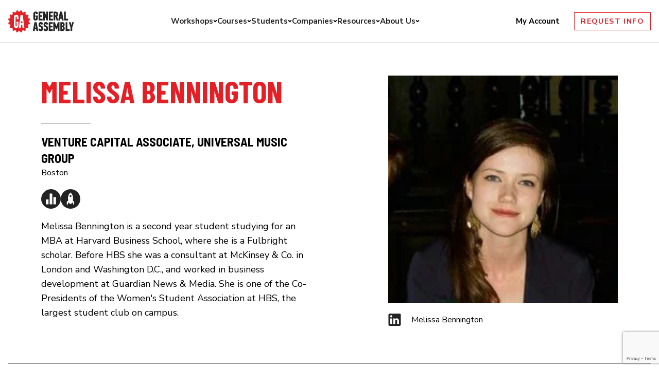

--- FILE ---
content_type: text/html; charset=utf-8
request_url: https://www.google.com/recaptcha/api2/anchor?ar=1&k=6Lev_HEoAAAAAHf7psBpw5EDu7uZsy4wecDOzo_V&co=aHR0cHM6Ly9nZW5lcmFsYXNzZW1iLmx5OjQ0Mw..&hl=en&v=TkacYOdEJbdB_JjX802TMer9&size=invisible&anchor-ms=20000&execute-ms=15000&cb=pzu2zefqo3tt
body_size: 45126
content:
<!DOCTYPE HTML><html dir="ltr" lang="en"><head><meta http-equiv="Content-Type" content="text/html; charset=UTF-8">
<meta http-equiv="X-UA-Compatible" content="IE=edge">
<title>reCAPTCHA</title>
<style type="text/css">
/* cyrillic-ext */
@font-face {
  font-family: 'Roboto';
  font-style: normal;
  font-weight: 400;
  src: url(//fonts.gstatic.com/s/roboto/v18/KFOmCnqEu92Fr1Mu72xKKTU1Kvnz.woff2) format('woff2');
  unicode-range: U+0460-052F, U+1C80-1C8A, U+20B4, U+2DE0-2DFF, U+A640-A69F, U+FE2E-FE2F;
}
/* cyrillic */
@font-face {
  font-family: 'Roboto';
  font-style: normal;
  font-weight: 400;
  src: url(//fonts.gstatic.com/s/roboto/v18/KFOmCnqEu92Fr1Mu5mxKKTU1Kvnz.woff2) format('woff2');
  unicode-range: U+0301, U+0400-045F, U+0490-0491, U+04B0-04B1, U+2116;
}
/* greek-ext */
@font-face {
  font-family: 'Roboto';
  font-style: normal;
  font-weight: 400;
  src: url(//fonts.gstatic.com/s/roboto/v18/KFOmCnqEu92Fr1Mu7mxKKTU1Kvnz.woff2) format('woff2');
  unicode-range: U+1F00-1FFF;
}
/* greek */
@font-face {
  font-family: 'Roboto';
  font-style: normal;
  font-weight: 400;
  src: url(//fonts.gstatic.com/s/roboto/v18/KFOmCnqEu92Fr1Mu4WxKKTU1Kvnz.woff2) format('woff2');
  unicode-range: U+0370-0377, U+037A-037F, U+0384-038A, U+038C, U+038E-03A1, U+03A3-03FF;
}
/* vietnamese */
@font-face {
  font-family: 'Roboto';
  font-style: normal;
  font-weight: 400;
  src: url(//fonts.gstatic.com/s/roboto/v18/KFOmCnqEu92Fr1Mu7WxKKTU1Kvnz.woff2) format('woff2');
  unicode-range: U+0102-0103, U+0110-0111, U+0128-0129, U+0168-0169, U+01A0-01A1, U+01AF-01B0, U+0300-0301, U+0303-0304, U+0308-0309, U+0323, U+0329, U+1EA0-1EF9, U+20AB;
}
/* latin-ext */
@font-face {
  font-family: 'Roboto';
  font-style: normal;
  font-weight: 400;
  src: url(//fonts.gstatic.com/s/roboto/v18/KFOmCnqEu92Fr1Mu7GxKKTU1Kvnz.woff2) format('woff2');
  unicode-range: U+0100-02BA, U+02BD-02C5, U+02C7-02CC, U+02CE-02D7, U+02DD-02FF, U+0304, U+0308, U+0329, U+1D00-1DBF, U+1E00-1E9F, U+1EF2-1EFF, U+2020, U+20A0-20AB, U+20AD-20C0, U+2113, U+2C60-2C7F, U+A720-A7FF;
}
/* latin */
@font-face {
  font-family: 'Roboto';
  font-style: normal;
  font-weight: 400;
  src: url(//fonts.gstatic.com/s/roboto/v18/KFOmCnqEu92Fr1Mu4mxKKTU1Kg.woff2) format('woff2');
  unicode-range: U+0000-00FF, U+0131, U+0152-0153, U+02BB-02BC, U+02C6, U+02DA, U+02DC, U+0304, U+0308, U+0329, U+2000-206F, U+20AC, U+2122, U+2191, U+2193, U+2212, U+2215, U+FEFF, U+FFFD;
}
/* cyrillic-ext */
@font-face {
  font-family: 'Roboto';
  font-style: normal;
  font-weight: 500;
  src: url(//fonts.gstatic.com/s/roboto/v18/KFOlCnqEu92Fr1MmEU9fCRc4AMP6lbBP.woff2) format('woff2');
  unicode-range: U+0460-052F, U+1C80-1C8A, U+20B4, U+2DE0-2DFF, U+A640-A69F, U+FE2E-FE2F;
}
/* cyrillic */
@font-face {
  font-family: 'Roboto';
  font-style: normal;
  font-weight: 500;
  src: url(//fonts.gstatic.com/s/roboto/v18/KFOlCnqEu92Fr1MmEU9fABc4AMP6lbBP.woff2) format('woff2');
  unicode-range: U+0301, U+0400-045F, U+0490-0491, U+04B0-04B1, U+2116;
}
/* greek-ext */
@font-face {
  font-family: 'Roboto';
  font-style: normal;
  font-weight: 500;
  src: url(//fonts.gstatic.com/s/roboto/v18/KFOlCnqEu92Fr1MmEU9fCBc4AMP6lbBP.woff2) format('woff2');
  unicode-range: U+1F00-1FFF;
}
/* greek */
@font-face {
  font-family: 'Roboto';
  font-style: normal;
  font-weight: 500;
  src: url(//fonts.gstatic.com/s/roboto/v18/KFOlCnqEu92Fr1MmEU9fBxc4AMP6lbBP.woff2) format('woff2');
  unicode-range: U+0370-0377, U+037A-037F, U+0384-038A, U+038C, U+038E-03A1, U+03A3-03FF;
}
/* vietnamese */
@font-face {
  font-family: 'Roboto';
  font-style: normal;
  font-weight: 500;
  src: url(//fonts.gstatic.com/s/roboto/v18/KFOlCnqEu92Fr1MmEU9fCxc4AMP6lbBP.woff2) format('woff2');
  unicode-range: U+0102-0103, U+0110-0111, U+0128-0129, U+0168-0169, U+01A0-01A1, U+01AF-01B0, U+0300-0301, U+0303-0304, U+0308-0309, U+0323, U+0329, U+1EA0-1EF9, U+20AB;
}
/* latin-ext */
@font-face {
  font-family: 'Roboto';
  font-style: normal;
  font-weight: 500;
  src: url(//fonts.gstatic.com/s/roboto/v18/KFOlCnqEu92Fr1MmEU9fChc4AMP6lbBP.woff2) format('woff2');
  unicode-range: U+0100-02BA, U+02BD-02C5, U+02C7-02CC, U+02CE-02D7, U+02DD-02FF, U+0304, U+0308, U+0329, U+1D00-1DBF, U+1E00-1E9F, U+1EF2-1EFF, U+2020, U+20A0-20AB, U+20AD-20C0, U+2113, U+2C60-2C7F, U+A720-A7FF;
}
/* latin */
@font-face {
  font-family: 'Roboto';
  font-style: normal;
  font-weight: 500;
  src: url(//fonts.gstatic.com/s/roboto/v18/KFOlCnqEu92Fr1MmEU9fBBc4AMP6lQ.woff2) format('woff2');
  unicode-range: U+0000-00FF, U+0131, U+0152-0153, U+02BB-02BC, U+02C6, U+02DA, U+02DC, U+0304, U+0308, U+0329, U+2000-206F, U+20AC, U+2122, U+2191, U+2193, U+2212, U+2215, U+FEFF, U+FFFD;
}
/* cyrillic-ext */
@font-face {
  font-family: 'Roboto';
  font-style: normal;
  font-weight: 900;
  src: url(//fonts.gstatic.com/s/roboto/v18/KFOlCnqEu92Fr1MmYUtfCRc4AMP6lbBP.woff2) format('woff2');
  unicode-range: U+0460-052F, U+1C80-1C8A, U+20B4, U+2DE0-2DFF, U+A640-A69F, U+FE2E-FE2F;
}
/* cyrillic */
@font-face {
  font-family: 'Roboto';
  font-style: normal;
  font-weight: 900;
  src: url(//fonts.gstatic.com/s/roboto/v18/KFOlCnqEu92Fr1MmYUtfABc4AMP6lbBP.woff2) format('woff2');
  unicode-range: U+0301, U+0400-045F, U+0490-0491, U+04B0-04B1, U+2116;
}
/* greek-ext */
@font-face {
  font-family: 'Roboto';
  font-style: normal;
  font-weight: 900;
  src: url(//fonts.gstatic.com/s/roboto/v18/KFOlCnqEu92Fr1MmYUtfCBc4AMP6lbBP.woff2) format('woff2');
  unicode-range: U+1F00-1FFF;
}
/* greek */
@font-face {
  font-family: 'Roboto';
  font-style: normal;
  font-weight: 900;
  src: url(//fonts.gstatic.com/s/roboto/v18/KFOlCnqEu92Fr1MmYUtfBxc4AMP6lbBP.woff2) format('woff2');
  unicode-range: U+0370-0377, U+037A-037F, U+0384-038A, U+038C, U+038E-03A1, U+03A3-03FF;
}
/* vietnamese */
@font-face {
  font-family: 'Roboto';
  font-style: normal;
  font-weight: 900;
  src: url(//fonts.gstatic.com/s/roboto/v18/KFOlCnqEu92Fr1MmYUtfCxc4AMP6lbBP.woff2) format('woff2');
  unicode-range: U+0102-0103, U+0110-0111, U+0128-0129, U+0168-0169, U+01A0-01A1, U+01AF-01B0, U+0300-0301, U+0303-0304, U+0308-0309, U+0323, U+0329, U+1EA0-1EF9, U+20AB;
}
/* latin-ext */
@font-face {
  font-family: 'Roboto';
  font-style: normal;
  font-weight: 900;
  src: url(//fonts.gstatic.com/s/roboto/v18/KFOlCnqEu92Fr1MmYUtfChc4AMP6lbBP.woff2) format('woff2');
  unicode-range: U+0100-02BA, U+02BD-02C5, U+02C7-02CC, U+02CE-02D7, U+02DD-02FF, U+0304, U+0308, U+0329, U+1D00-1DBF, U+1E00-1E9F, U+1EF2-1EFF, U+2020, U+20A0-20AB, U+20AD-20C0, U+2113, U+2C60-2C7F, U+A720-A7FF;
}
/* latin */
@font-face {
  font-family: 'Roboto';
  font-style: normal;
  font-weight: 900;
  src: url(//fonts.gstatic.com/s/roboto/v18/KFOlCnqEu92Fr1MmYUtfBBc4AMP6lQ.woff2) format('woff2');
  unicode-range: U+0000-00FF, U+0131, U+0152-0153, U+02BB-02BC, U+02C6, U+02DA, U+02DC, U+0304, U+0308, U+0329, U+2000-206F, U+20AC, U+2122, U+2191, U+2193, U+2212, U+2215, U+FEFF, U+FFFD;
}

</style>
<link rel="stylesheet" type="text/css" href="https://www.gstatic.com/recaptcha/releases/TkacYOdEJbdB_JjX802TMer9/styles__ltr.css">
<script nonce="cKLtYl9sixoSPdNq2Un4JA" type="text/javascript">window['__recaptcha_api'] = 'https://www.google.com/recaptcha/api2/';</script>
<script type="text/javascript" src="https://www.gstatic.com/recaptcha/releases/TkacYOdEJbdB_JjX802TMer9/recaptcha__en.js" nonce="cKLtYl9sixoSPdNq2Un4JA">
      
    </script></head>
<body><div id="rc-anchor-alert" class="rc-anchor-alert"></div>
<input type="hidden" id="recaptcha-token" value="[base64]">
<script type="text/javascript" nonce="cKLtYl9sixoSPdNq2Un4JA">
      recaptcha.anchor.Main.init("[\x22ainput\x22,[\x22bgdata\x22,\x22\x22,\[base64]/[base64]/[base64]/[base64]/[base64]/[base64]/[base64]/[base64]/bmV3IFVbVl0oa1swXSk6bj09Mj9uZXcgVVtWXShrWzBdLGtbMV0pOm49PTM/bmV3IFVbVl0oa1swXSxrWzFdLGtbMl0pOm49PTQ/[base64]/WSh6LnN1YnN0cmluZygzKSxoLGMsSixLLHcsbCxlKTpaeSh6LGgpfSxqSD1TLnJlcXVlc3RJZGxlQ2FsbGJhY2s/[base64]/[base64]/MjU1Ono/NToyKSlyZXR1cm4gZmFsc2U7cmV0dXJuIShoLkQ9KChjPShoLmRIPUosWCh6PzQzMjoxMyxoKSksYSgxMyxoLGguVCksaC5nKS5wdXNoKFtWaixjLHo/[base64]/[base64]\x22,\[base64]\\u003d\\u003d\x22,\[base64]/DnRjDo8K/wr53EBXDvyVxwoF9GMOmw6s7wp95PXbDnMOFAsOOwppTbQ0Pw5bCpsO4IRDCksOBw6/[base64]/ClRIvwqrChhvCjMKdw4zDtcOGGMO+w5bDtsKqbjYqMcKPw7bDp01Pw4/DvE3DisKVNFDDmkNTWV8Mw5vCu2TCpMKnwpDDr2BvwoEBw5VpwqcFYl/DgAPDgcKMw4/DucKVXsKqYEx4bgnDlMKNESvDsUsDwrjCrm5Cw5kdB1RGdDVcwo7CpMKULy8MwonCglhEw44PwrvCtMODdQnDu8KuwpPCqn7DjRV/[base64]/[base64]/DhB7Du1E4JSgkUG/[base64]/DpcOCwpPDkHTDsBzCpGHDv1rDh8OsHnHCr0MEMMKHw6hcw47Cu27DucOTPl7DlU/DvcOCWsOKPsKKwrXCowQWw5MOwqcoIMKSwrh+wpzDkTLDjsKeEG/Cjxk1RcOzOWTDriESPGdka8K9woHCkMO4w4dPMQXCpMKQZhdxw5kGO2HDh17CpcKyYsKVH8KwWMKRw5/CrSbDjwrCh8KAw61tw4d6FcKhwqrCuy3ChnHDj2PDk3nCmwHCtnzDtht+dGnDrzo9RxRAP8KOZTvDncOEwrnDu8K5wpVLw4Jsw7/[base64]/CicKzP01+wrJUMDJswqgGw6/[base64]/[base64]/w7YVwoXDoxUTVgXDscO4QcKAwqXDjsKZG8KoWMOgC37Dg8Kew5nCrjtWwqDDqMKpNcOqw5sSC8O6w7bClAAHJk88w7M7FkrChkw9w6XDk8KAwpIMw5jDjcKKw43Dq8KvSXLDkUrCvCrDr8Kfw5BtQ8KxXsKmwolnHBHCg2/CjnIpwptYGSDCg8K3w4bDqAg+DDhlwoBVwrhlw5xvZzPCuALCpmlTwoYnw6x+w6Aiw4/Cri3DjMK3wrPDlsKDTRQbw7rDtwjDmsKvwrPCiDjCr1N1fE51w5vDlTzDmgJWDMOyUMOxw6w/bsOKw4vDrMKoP8OBDHl+NAYjRMKfd8ONwq55BkjCsMO1wqUnCThawp4sV1LCnWPDjkIew7HDlsKAPgDCpwMXfcOBPMO9w53DuU8Tw55Qw4/CoyRmSsOcworChcOZwr/DgMK4w7VZN8K2wos3woDDpTlAfW0kDMKMwrHDjMOmwoXCg8OTF3sAW3VgC8OZwr99w6YQwoDDtsOWw4XDr0Erw4dRwojCl8OCw5PDksOCAS0Hw5UPKzxjwrnDlyI4wq0Jwq/CgsKrwoBDYCpyS8K9w6ckwoJLeh1rJcO4w7QVPHUQYkvCpkrDoy49w7zCvGnDpMOpKEZrOMK1wr3DqCbCuwIHLBvDkMO3woAXwrp0IMKDw5jDsMKlw7LDuMOgwpTChMKgZMOxwqbCmz/[base64]/CjD3Clz5TbsKAw415MwjCvMK1w5RMBnZNwrYDL8KleEzDqCYYw6fCq1HCkWtmXytWRQ/[base64]/Cm0DCvMKQwr3DmcKTwr/CrBnCvMKSw5nCssOJacOef04zJ0BHFFvCjngbw6fCrVLDvcOSdiklacOJciTDpBXCsV3Dr8KfEMKscVzDjsKofDDCqsKCIsO3RWjCslTDgjnDsTVEVMK9wrdYw7nCg8Krw6/CtFfCjWJbEgx/HUJ4V8KJMR9Tw4/Dm8ORL3ADIsOUNTlKwoHDvcOAwqdFw5HDpzjDnDzChMKXMEjDpnY9PkZXIVY5w7kow6PCrTjChcOtwqrCqnc/wrjDpGMow6zCtAkrICTClH7DucKvw5Uyw5nCvMOJwr3DrsORw4MlXHsHFsOSM2Iiwo7DgcOiA8KULMO0GMOow4jCjwF8BsOGK8Krwq16w73DpnTDhyDDtMOkw6/[base64]/DrsKkTMOlwo3DmyI0wozDhXp+JsOtw4bCssO8BMK/[base64]/[base64]/CpSjDocKXwoZtLcOCwrfCtcOmdng1w4RiTgI9w5EkH8KNw7tgwptlwrJ2YsKFLcK1wo9gSg4XC2jCnDduKHDDucKeFsKJNMOJE8KFDlYWw4gRWnjDslTCkMK+woPDgMOlw6x5Fk/CrcOmFnzCjABaJQVeFsKmQ8KcYsKXwonCtzjDlcKEw7/DuGNAEQZJwrvDgcK8BsKqRMKXw7Rkwp/[base64]/CiMKUD8KkCMKLLsKxw4zCjcKAwrIVw7HDlHApw53Dgg/[base64]/DvmEiwq/DtsK+Cgwgw57CqAhTN1F5w7/Cj1caNHfDkwTCnXfDh8OMwpjDl2XDjXXDicOeBnlKwp3DmcKbwovDusOzD8KbwrMVQCLDhR07wp7DiXt0SMK3Z8K7SyXCmcOMPcOxcMKswp9lwo3CnALDsMKVTsOjZcOlw7h5csOcw6wAwp7CnsOoLl4uTcO9w6djbcO+cETDvcKgwr1TXcKEw4/[base64]/eMKyw6JbLsKwwq5kwrZEw63Djx3DtBjDoGPCu8OvasKqw7EKw6/Cr8OAUsOqPBIxO8K2WU1XcMOvOcKRQ8OEMsOZwr/DhG/[base64]/DqS3DvsKNw5HDiivDqT7DjzRUwpzDphItQ8OVO3zCkz3DtMKdw7kbG3F0w7gJOcOtX8KWIUYLO13CvHvCm8KiKMOnNMKGQi7CocKOT8OlMHjCrQPCscK+CcO0w6fDjCkVFQI5wpzCjMK9w4TDgsKVw5DCvcKCf3lcw4/DjEXDpsOowpohd3zCi8KNYC56wqjDkMKSw6oCw7XCih0qw7sMwoR2T3fDjyIawq/Ch8OoK8KBwpNxBCozDyXDl8K1KHvClMO5JVB/wprCo31Gw5TDjMOTV8ORw7zDtcOWXF8EA8OFwpo3c8OlaAQnHMOkw5LCj8OZwq/Ch8K5MsOYwrR0EcKawrPCvg/DpsOwalLCgSYTwqdYwpPCjcOjwr5SWWfDk8O3Aws0HnJmwrrDqlZpw7/DssKhCcKcFVwqw4gAPcOiw4TCssONwpnCn8OLfQVlCCRuH1k9w6HDsF5CYcKMwpEDwoA+DMKNF8KcCsKiw5bDi8KPN8ObwpjCp8Kuw44cw6s/w7ByYcKyeTFPwr3DisOUwoLCv8OFw4HDkXHCpTXDvMOBwr5gwrbDi8KHH8KswoAiDsOfw5HClCYTXMKMwqccw7Umwr/Dl8O6wqd9O8KFDcOlwoXDrnjCj2HCiydbZ2F7RU/Cm8KPPsOnBHhWM0DDkHN4DjxAw6Q4ZXXDrykSAhXCqDcowphxwphbCsOJfMOnworDosO2TMKaw6MgNDccfsKzwqfDm8OEwp1owpYPw5PDsMKpa8O4wrQuV8Kqwowyw7XCqMO2woNERsK8AcO4XsOMw70Cw6xWw6wGw7LCkShIw5nCg8KQwqxdcsKyBhnChcKqZz/[base64]/CsMKWLlBpdANJdMKVw57DgV4Yw5EnJlLDisORasOuEcO5VF1owpvDtyRdwrbCvzzDo8Ozw4A1ScOJwplTT8KQVMKXw4cpw4DDh8KFR0jCl8KBw7XDtMO5wrXCv8Khbjwfw7glenfDrMKUwrzCpMKpw6rCocO1w43CtQ/DgGBlw6/DtMK+NxRafgDDqzB9wrrCjsKXwonDll/CosKNw6JEw6LCqMKdw7VnecOewobCizHDmBrDgnxUdhDCtU8bdTQIwoNtVcOABz0rcQrDjcOZw4pww6t/[base64]/LsOmwrZzWsKsNMO0FQU3ZS91w6DDpMO3RE0uCMOqwowKwo4cw5wbODxpGSwCLcOKZMOVwpLDmsKNwrfCm33DusO/OcO8AsKzPcKyw47ClsKow4DDoijCuSE2IE5uTw/[base64]/CoAvCnsK8wrPCj8OmZ8ODaDnCgAN/w7LDpGnDkcOFw587wqDDl8KeJi/DnxUywozDgQZEJAnCqMOOwpoGw4/DuCtDZsK3w6lww7HDuMKbw6DDuVEWw5DCocKQw75twqZ+A8Oiw4nChcKPEMOwTcKZwo7CrcK2w7Nyw4bCucOew4tUWcKxeMOxB8Osw5jCo3zCuMO/KyjDkn7CuHwVwofDlsKIAcO7wocXwpwveHYhwpAHJcKnw4sPFUU1wpMAwojDj27CvcK6OEASw77ChylUDcOOwrzDlMOww6fDp1TDvcOCWSpew6rDi0B8LcOswodBwpPDocOxw6BiwpdSwpzCoUJ7bS3Di8OaAA95w6DCp8KwASt/wrDDrHPCrBwmFDrCtlQSaQzChUXCuTpcMm/CkMKyw77CkEnCrnMeWMO+wpkcVsOcw40VwoDCmMOWHlJ/[base64]/CrsOhcEVvw5PDj1QcTsO3fhfDji/[base64]/w57CmMKzw4Nvwp/CrcOqU8OpBMKuw5dVw7IawoA7FVrDtsORb8Ofw5QRw4BVwp8+MiBCw5F0wrd5DcKOD1hDwpbDlMOyw7DDpsK0bQDDuHXDqSbCggfCs8KNGMOFEQHDmcOqJcKCwrRWCCHCh3rDmhvCjSIlwqDDthEzwq/Cj8KuwrBDwoBrGADDqMKcwrd/[base64]/GsOzwpkWwqZZw65OZsKsRxIyV2YQw5fDnA7DnsOYEgE6XEs/w73Chh5jZ14ScUTDuAvCu3Z1JwUmwqvCn0rDuhlpQEhSfmUqPMKTw5sifxfDrsKXwqwnwpkpWsOFH8KyFBtRBMONwqpnwrkKw7PCmMOVccOqF03Dl8OudcKswrzCqGVmw5nDrG7ChjbCoMOlw6LDqcOQwoc2w681KQgZwoF/YC5PwoLDlMKJGcKuw5PCvcKww4EtFsKpDBgOw6E9AcKSw6V6w61kesKcw4pEw4BDwq7DpsOgIyXDrSzClsOYw7fDj2s5AsKBw6nDiHlISinDuzYxwrEhIsOJw4t0QFnDv8KofgIUw7gnccO5w4/CkMOLLMKwT8Ozw4vDvsKjF1NLwqk5e8KQccKDwpLDvl7CjMOMwojCmzIUfsOiJ0DCoAc3w4RkakFiwpbCoFhtw57CusOww6BqWMKawovDg8KgXMOpwp/Dk8OVwpjCiC3DsF50QFbDisKoCW1ewpXDj8Kyw6Bsw4jDmsOQwqrCo1V0VDgIwqEkw4XCiz8dwpJiw48jw57DtMOZdMKsScOhwqLClMKZwovCo3g+w5PCj8OTaVwIM8KjCGrDoxHCqRvCmsKQcsKhw4DCh8OeYFHCqcK3w4cLGcK5w7XDjETCmMKiGXbDtVHDiFzDgm/DlMOiw612w6rCvhLCqEAXwpZcw4dKAcOZZ8O4w5xZwopUwrPCun3DvTIVw4jDnw3CmlDDtB9GwpzDrcKWw7heWS3Dmx7CisOsw7URw7HCosK4wqDCmEzCocOlwrTDgsKrw64aKhzCtFfDhF8HHGzDokA4w7Fiw5PDgF7Dk1vDt8KSw57CvQoGwr/Ck8KUw4QcasOzwoNOEmjDuH8iEcKxw5NRw5zCr8O1wr/Dr8ONHyjDicKXw6fCsjPDhMO/JcKjw6jChcKdwpHCh0gBJ8KQTXFow4ZnwqoywqJiw69mw5fDm0YmJ8OTwoBVw5J3BWklwpHDhwnDjcKMwqjDvRzDtcOww4HDqcO9EGp3OhdMOg9cKcOJw63CgMOvw4NkMVEFGMKOw4U/SVbDvHlfZFjDlgx/FlAFwqnDr8O1Dxkyw4Izw4AtwrDDowbDnsOnGSfDjsKzw5dJwrA3woN5w6/CvgRhFMK9e8OdwqBkw7pmHMOTTncZCVTDiR3DkMOYwqfDvnJaw43CrX7DrMKDBGXCmcO7JsObw6IaR2/CoXhLZnrDsMKBQ8O0wpxjwr91LSVYwo/CpsKRJsK6wodGwqXCsMKiTMOMfQ4Lw70JQMKHw7/Chz3CoMOMR8OVFVTCoGI0AMKXwoQkw5vCgcKcdGhpA0NowrpTwo8qLcKTw4A4wojDiVpTw5rCgwxjwozChAdBSsOiw7PDhsKsw77DmBFSGXnCq8OteA96Y8KRGCLCrlXCsMOUemDCpgMROmrDiDrCkcKGwojDk8OFJmfCnjoMw5/DkA0jwoHCoMKNwpdhwpHDni5ZWA/Di8OZw6lvCcOawq3Dml3DlsOSRjTDtWR2woXCgsK4wqtjwr43MMKTJT1OaMKgwo4jXcO3YcOTwqTCr8Opw5LDoDdvJMOLScKBXj/Ch0FLwqErw5kZWsOhwpfDnxzCllEpQMO2ZMO+w78dGzVDKAJ3DsKawq/DkyHCkMKUw47Cmwg0eg8Pez5Fw5c1wpLDnVt/wqXDtzbClxbDocOtKcKnDMKIwqUaeD7DnMOydFrDocKDwpvDnk/Cskc8wpTDvyIIwpDDiiLDuMOwwohYw4nDg8Oyw7JkwqRTwqNdw5lqIsKwEMKFH3XDvMOlKEhRIsK6w6YXw4XDs0nCiChewrjCqcOawrhHJ8O6IWfDtsKuEsO+Q3PCs1rDlcOIWg41LADDs8Ohc3fDhcOSwp7Dti/Ck0bCksKRwpEzDycQVcKYcX0Fw6kuw6AwTcONw6YfUnDCmcKDwozCqMK6IMOrwpxBQxrCjFDCk8O8ScOzw77DrsKrwrzCtsO7wrLCv3NOwqIDdmrCghpQYmjDnz/CvMKAw6jDt0snwpBxw4EkwrYSVcKlR8OKAQnDicKpwqlCBDp6RsKHMjILUsKNwr5tQsOcHsKGWMKWdQnDgE9+H8OOw7Vhwq3Dp8K3wo/DpcKAaQcEwqhCG8Kww6vCrMOMLMK1AsKEw547w4lzwq/[base64]/Dg8KVHALCicKDXMOcdBR4VsO5Lk/Cowsew7nDgzXDlGTDqCjDmzvDkBYRwqPDgTDDv8ORABc/A8KUwp55w5giw6TDjgIZw4xgLcKSQD7CrMK+LsOyRFDCojHDvTg0GjctPsOpHMO/w7www6pcH8OqwrjDijcBP2bDkMK7wogHIcOMGSPDgsOfwoPCs8Kuw6BawoFbdWJLKlvCiEbCnl/[base64]/CncKjZRwOwpgKwrLDk2EXw67DmxJ7wqnCrcKCAGFOKxIWb8OKT2PCrDs6RTJcRBjDlwTDqMOZOU96wpxyF8KSJcK4DsK0wq5rwrTDjGd3BgHCpEhTSzVsw7xMcxLCnMO3C3jCsWwVwrgyLx1Rw43DvMO/[base64]/DvUfDjcOnbMOfw4NTwrNQAsOwa8OBwqo7w6ckUFHDtRxvw6vDigIJw4sVPTzCoMKIw4/CpkbCmTp3PcOBXT/CvMO9wqXCr8Oewq3CjkQTLcKuw58hUi7DiMKTwoMHNUsww7nCi8KMPsKVw4RWRDnCtMKwwok4w64JYMOYw4XDrcOwwrnDt8O5SizDt2R0GlfCgWFLTygzZ8OTwq8PVcKgDcKrecOWw4kgbMKCwr0wC8OHLcK7RwUSwpbDsMOoXcO/cmIvRMKwOsO9w53CmmQ0Zjgxw6pOwqPDksKIw5kPUcOfOMOgwrEVw7TCocKPw4RUesKKXMOvBS/[base64]/[base64]/f23DgsK9w4TCuyPCkcK3w4PCjcOmPsO0TBh/[base64]/wo5OW8KQQsOhHMKkwpfCosOQdFJ6w5AYw68Hwp/CrlTCocKLDcOBw5zDlSImwopjwpl1wr5fwrLDrE/DoHfCn3pQw77Cq8OQwofDjA/CtcO1w6DCuXzCnRrCjh7DgsOaAkvDjgTDl8OxwpDCm8KaYcKAbcKaJMODNcOzw4zCvMO2woXCokEgKDECUGUWdMKcI8Oaw7rDscO+wrlBwqvDgGYcE8KrYTxhJMODd2hGw6czwq0nLcKcfMOWBcKZbMO2L8Ksw4ghVFrDn8OLw5ULT8KqwrFrw7/DgnvCg8KIw67CucKJwo3DnsOzw6MHwrEIesOqw4ROdxTDvsOGJsKOwoAwwpPCgmDCpMOyw6LDuSTDscKobRAWw4TDkD8pURlxawhGUm1bw57DowZqCsOjTsOuKRAROMKDwrjDqRRRVFXDkBxMWSZyT3/Cv1rCiRTDlQzCmcO/WMOBFMKaTsK+PcK2EVFNCkZgfMKTSU8cw4rCgMOzYcKLwrwtw4kSw7fDvcOBw5gcwpPDpkDCvMO+OsK4wptdMQ8JNCjCuDMYOhHDgVnCg0wqwr45wpzChTsWS8KoEMOCZ8K5wpTClwonMAHDlMK2woNrw5x6wo/[base64]/V1bCgnTDuAXCsls8S8OTGgwXwq8Fw4XCjj/CiMKrwqZ+bMKRdw7DpQnCsMKeXX3Ck0HCikY6ecOZBUwcWw/DnsO5w7tJwrYxB8Kpw67CkFzCmcOSw54Zw7rCuSPDmz8FQCrCmHk0WsKONcKYAcKVa8OQAcKAUVrDnMO7JMOyw67Cj8KZOsO9w5FUKkvCrW/Dry7CvMOEw5VncX/[base64]/asOEw6TCqmTDh8KmEcKlRcK+w5dTw7XDhRBcw6TDjcOqw7XDtVnDucO/Q8OpCElIYCsRYQ14w6p4YcKLFsOmw5PCv8Kbw6PDuDXCvsKuUWLCgmfDpcObwppcSAo0wq0nw4d8w5XCrsORw4vDpMKITcO5IWQGw5Q1wrlJwrgxw7TDm8ODRU/Dq8KVTDrClD7CvVnDrMOhwpTDo8OkTcKEFMKFwpozbMOCesKEwpAIQFfCsFfDh8Klwo7Dn2Y7ZMKiw4YmEEoXY2Apw7nDsQvCrEAVbVHDk0PDnMK3w6HDpcKVw5TDtXk2wqfDmkDCssOgw5LDgiYbw4tsccKLw5jCohoawr3DicOZw5FJwr3Ds1TDqV3Dq2nCq8O/woDDjAjDocKmWMOwbAvDoMO6Q8KdCksMdcKeXcOAw5TCh8OoJcKSwqvDo8KOd8Olw4pGw6bDkMKUw6NGFj7CjcO9w5NBR8OFdkvDkMO9KiTCqwk2VcOaQkfDtB4MWcOLF8O6McKqX2NgfhIfw7/Dql0Mw5U/[base64]/[base64]/[base64]/Dtnhtw4Vcw77CvEXDkSVfPWXDvsOaQ2bDlVsow6/DvQTCrcOzUcKBMyg9w57Dn1XCmm1NwqHCvcO7AsORB8OvwqvCuMKuTk5cBnPCqsOtKT/DnsK3LMKpUsK/TCXCmX56wrXDnifCv13DtzoAwo3DkcKAwpzDqB9JTcOEw6h8cSgFw5hcw6YCKcOQw5ERw5IgHnlQwqpnWcODw7rDvsOGwrJwGcOVw67Dv8O7wrUnGQbCrMKgacK2bDfDogQnwqzDuxPCliR6wpDCpcK2D8KVBC/[base64]/Dt8KKaFd9w73Cs8O/[base64]/[base64]/wrXDoU3CjjPChsK5WMKvYArCusK4wp3CiVFIwq5Ww68TCsKkwoQidg3CvwwEfj9AZMKZwqHCpwFGTUY/wqXCqMKSdcOpwoTDr1nDtlrCjMOkwogFAxt1w6w6MsKPNsOAw7LDpUE4UcOswp1FTcOIwq/CpDPDiW/CiXwPcMOWw68uwpd/[base64]/[base64]/[base64]/w4nDgcOUGsOowpsAEioRwqnCu8KeG07DvMOywp7Cj8Kvwqscb8OROkQAeER8A8OoTMK7UcOScBzCoz3DnMOCw5obGh3Dl8KYw7fDmyUCX8OTwo8Nw4lbw5lCwrHCjUsgexfDqEzDo8KXScOcwpdWwovCu8O/wo7DnMKOBW10GXfDhXp6wpXDnC88P8OWG8KwwrXDk8Kiw6TDgMKTwr5qYMOnw7jDoMKiesKTwp81SMKYwrvCm8O0fMK9KCPCrxvDlsOlw4BrQGMDJMKYw6bCv8Kxwop/[base64]/wr/[base64]/DtMOGwqUGTcOzw4k6VQ/Dh8Kaw4w7wqAZUcONw4xvNcOxw4LCsUnDoTHDt8OJwrMDckkiwrslYcOhNHcDwp9NIMKtw5XDuT9+M8KfGsKzdsK4McOrMSDDi2PDi8KufMKPJ2lTw7RkCjLDpcKtwpAwY8KZNcKCw7/[base64]/[base64]/DrhDDuMO/[base64]/[base64]/OTLDu8KuMcOowpLClEJzI8KGw6U8CMK8woMDfsKOCMKCB213wrLDlMO5wqnCkkAuwqIEwonCkifDgsKtZFlcw4RQw6Z4Hj/DpsK3TUvCjz0owrV0w4szF8OZXSkcw6rCrsOoDsKkw5dpwohnVTNabRfDiFo3DMKyZjHDgcO/[base64]/DvsOEwq92w5XCmsK/wrfDisKXAmvDpWPCkUDDlXTCvMKqO07Dk3YGWcKFwp4UPcOeZcOzw4o5w4/DiFPCiQs6w6nCssO/w4oUesKAODEuOsOMH3/CjhfDqMOnRQAob8KFYBkOwrBNeGTDmlAIbEbCmMOVwqYcfTnDvnDCrGTDnwUaw4FEw5/[base64]/w5DDnsOQc8Ozw43CmxZTN8KzaHXDnW/ClEECw6kEN8OcQ8Osw4HCmDXDgnE7LsO1wqJFb8O5w6rDlMK4wrxrCTgSwpLCgMOMeChcFzHCtzgqQcOhf8KvCVsKw4/[base64]/wplHw6N1P8KlwoHCpMKIMnLDh8OKVzrCi8KtDBPCisK/[base64]/AMK4w791Hzgzwp3CmBfChjpIw6XDnUnDtGHCu0NHwqJiwonDlVx4JErDgWvCuMKXw79+w7ZrAcKSw7LDnznDncO1wo9Vw7XCnMO5w6DCsgvDnMKMwq4jZcOrbi3CgsKNw60kc0VZw5scCcOXwr/CqGDDhcOOw4TCjTTCgsKnaErDkjPCimDCm0l1IsKyT8KJTMKyD8KhwoliYcKmb2g9wrQNMcOdw4HDij8cQ0xdeVUaw4bDocKbw5AbWsOPBig6czh+XMK/CUxdJBFbERZ/[base64]/Qlwow4bCmig3WsKrKFDCiWnDqMKDwqrCi1dQccKARcKjIgLDhMOMLnrCksOESEjCnMKeQGvDpsKuKxjCsCTChBzCrz7Cjm7Dlg8/w6XCtcOhRcOgw4s+wo9lwpvCo8KXNXxZMA1vwp7Di8Ocw50DwpPDpFPCnR4bCUrCncKWBB/DpMOOCUHDscKDRlvDhhfDv8OJDX7CjDbDrMO5wqFQfMKSKFN6wr1jwpHChsO1w65JAEYYw5/DpMKNBcO3w4nDn8OUw58kw68FOUdiLljCncO4eWPCnMOFwozDnDnCqVfCpMOxE8OFw6gFwrPCpUYoHQoEwq/[base64]/DhcOjwrFlH8OxYsK1wpHCqcK5w69lw4zCuifCqsKnwoERbToJEh4Lw5jDtMKiNsOiRsKoZm/CkzLCgMKww4ozw4oIXsO6eBVBw4PCgsK3aHdAawXCpMKbUlfDvU1VPMOYNMK7Uz18wprDlcOJwpjDjhc4B8OOw4/CkMOPw7kAw6I3w4Npwr/[base64]/[base64]/D8Kta8KASW5cwqxGw4vDgnvDmyLCv0U8IcOdwo5dCMOPwohNwr/Dn2nDqmEhwqzDk8Kyw5zCrsOaDcOBwqDDp8KTwo9aTMKYdyl0w6PCi8Oow6nChmkrMDo9MsOmJG3ChcKhH33DrcKewrLDtMKkw7nDsMODY8OpwqXDm8O8f8OoVsOKwo8mNHvCmTJnO8Kuw47DosKQZ8KZecOqw6JjUhzCkkvDh3cGMyhHdyFqBlUQwok/w7IRwq3CpMKjN8KBw7rDlHJVPVYLXcKZcwHDv8KDw4zDu8KkVXXCj8O6CFDDlcOCLljDvCFmwr/Dtmgiw63CqC9dP0rDg8OmRik0dSghw4zDqm4TLyBhw4JXNsOaw7YDWcKQwq0kw60eD8ObwqjDs1cLwrnDlTXCn8OybjrCvcK5VsKVY8OGwrXChMK5DlxXw6zDvjUoOcKvwqlUYWTCnDg9w613bUpWw7LDnmVmwqnCm8OeYMKhwrrDny/DgiU6w7zDsn9QdzUAL1fDtGQiOMOqZkHDsMOewowSTBdtwr8lwpYJTHvCt8K/TlVuGUsHwprDqsOXCDrDsWLDqjpHQcOyUsOuwpISwqDDh8O4w5HCmMKGwpgIO8OpwodJEsKJw4nCh0LCiMOMwpPCjWNAw4/CuFPDswDCgcOLOwHDoGhMw4HCvgoww6fDksK1w77DvhjCucOww6cPwoDDo3TCvMKjaS1/w5XDqBjDusKvd8KjO8O2ZwLChQxfXMOOKcK3BibDocObw4cyWXfDmkF1X8Kzw5PCmcK8B8OoZMOHEcK1wrbCuAvCpk/DjcKqUMO6w5F8wqDCgghidBPDki/Cow1zUFc+wpvDmHnDv8OUcCbDg8K9eMKYCcKqZGTCisKiwp/DkcK0XCzCljrDgmwVw4PDvcKWw7zCnsO7wohiWxrCn8KswqtvEcO3w6HDgyfDosO+w57DpU1oRcO4wqInA8KMw5PCtj5VSEnCuWI7w7/CmsKxw74DVhzCjhQ8w5fDrW8LBGPDvCNLFsO1wrtLI8OHSwh5w5XCk8K4w6fCnsK7w6XDgmzDjMOQwrfClH/Dp8Ofw6nDhMKVwr9ZGhvCgsKLwrvDpcODOjcYK2rDncOtw5wDV8OIVcO/[base64]/[base64]/wrjCtcKSETvCtcKZHcKnw7fDpgvCghHDosOQFAgLwqbDs8OIfSMMw5lGwqwkI8O5wqJREcKEwpzDtCzCiA4zQ8KXw6DCripOw63CvS1Lw45Qwr8yw4V5dG3DkR3CvHnDm8OJfsOOEMK7w6TCksKswrgtw5fDrMK9SMOmw4dcw7l/Tig3FBk6wobCmMKDB1nDsMKFUsKmBsKDBy7CgMOuwpjDi3Uxdn7DicKVUcKMwqwmQivDkkdiwpTDpjbCtVzDhcOxEsOWdk/ChhjDvUjClsOKwpPCgMKUwojDonZqw5DCscK6fcOfw48TAMKeWMKewr4EGMK8w7p9dcKiwq7CoAkseSvCicONMz5Tw6UKw7nCm8KuYMKRwrBxwrHCosOSKiQiCcKUWMK7wq/CgQHCrcKaw43DocKsGMOww5/DqcKzNjnCg8KXCsOKwqouCBA3A8ORw5wnFsOxwojCiTHDicKVGS/DlXPDpsK3DsKlw5jDvcKsw49Dw5QEw6Mxw5sMwp/DtkRiw63ClMO9UDhJwoIRw55Vw4kVwpAaL8O5w6XCpjhkRcKWAsOywpLDvcKvFFDCpRXCosKZHsKnfQXCocKlw4rCqcO7YXfCqGQ+woxswpHCmG0PwqJ2elzCicKFGsKJwoLCgX5wwpYzBCvCgBXCugwOP8O/LhjDmTrDinnDlMKva8KgSEbDiMOvHCQTbcOTe0jCocKwS8OqM8OzwpdDOEfDtcOeGcOQFcK8wqzCrMKsw4XDvEPCqgFHNMOQOj/[base64]\\u003d\\u003d\x22],null,[\x22conf\x22,null,\x226Lev_HEoAAAAAHf7psBpw5EDu7uZsy4wecDOzo_V\x22,0,null,null,null,1,[21,125,63,73,95,87,41,43,42,83,102,105,109,121],[7668936,189],0,null,null,null,null,0,null,0,null,700,1,null,0,\[base64]/tzcYADoGZWF6dTZkEg4Iiv2INxgAOgVNZklJNBoZCAMSFR0U8JfjNw7/vqUGGcSdCRmc4owCGQ\\u003d\\u003d\x22,0,0,null,null,1,null,0,0],\x22https://generalassemb.ly:443\x22,null,[3,1,1],null,null,null,1,3600,[\x22https://www.google.com/intl/en/policies/privacy/\x22,\x22https://www.google.com/intl/en/policies/terms/\x22],\x22r7L82YqDof0yfzoQBvcHN4M7afTRmoYejyIqYa53WaQ\\u003d\x22,1,0,null,1,1763664119719,0,0,[193,83,74],null,[112,201],\x22RC-zhFgYC5xq_Rnhg\x22,null,null,null,null,null,\x220dAFcWeA5_fraGgUfWVlRKM7mXlljfQxvxjbQaLQJ11mOvdOjRGCO4yVhqak9sgecgN_qFpKwMq7g9RWUbZBsDEHTg5YEJBVNeOg\x22,1763746919655]");
    </script></body></html>

--- FILE ---
content_type: image/svg+xml
request_url: https://ga-core-production-herokuapp-com.global.ssl.fastly.net/assets/shared/topic-icons/icon-business-2c0dd77a3cfa0ed1f9318140e5bed335cea8f90f9830e7061ffbce47d6f3c17c.svg
body_size: 380
content:
<svg version="1.1" xmlns="http://www.w3.org/2000/svg" xmlns:xlink="http://www.w3.org/1999/xlink" width="32" height="32" viewBox="0 0 32 32"><path fill="#222222" d="M16 0c-8.836 0-16 7.164-16 16s7.164 16 16 16 16-7.164 16-16-7.163-16-16-16zM12.061 24.914h-4.283v-8.141h4.283v8.141zM18.143 24.914h-4.284v-17.829h4.284v17.829zM24.223 24.914h-4.284v-11.85h4.284v11.85z"></path></svg>


--- FILE ---
content_type: application/javascript
request_url: https://ga-core-production-herokuapp-com.global.ssl.fastly.net/packs/js/11-83c92a4619f33658724c.chunk.js
body_size: 1303
content:
(window.webpackJsonp=window.webpackJsonp||[]).push([[11,2],{5:function(e,t){function n(e,t){for(var n=0;n<t.length;n++){var o=t[n];o.enumerable=o.enumerable||!1,o.configurable=!0,"value"in o&&(o.writable=!0),Object.defineProperty(e,o.key,o)}}function o(e,t,o){return t&&n(e.prototype,t),o&&n(e,o),Object.defineProperty(e,"prototype",{writable:!1}),e}function l(e,t){if(!(e instanceof t))throw new TypeError("Cannot call a class as a function")}var a,i,r,s,d,c;a=function(e){return document.dispatchEvent(new CustomEvent("followIdStateChanged",{detail:{followId:e}}))},i=function(e){return document.dispatchEvent(new CustomEvent("modalVisibilityStateChanged",{detail:{isVisible:e}}))},r=function(e){return fetch("/api/follows",{method:"POST",body:JSON.stringify({followable:e}),headers:{"Content-Type":"application/json"}}).catch((function(){return alert("An error occurred while attempting to follow this instance. Please try again.")}))},s=function(e){return fetch("/api/follows/".concat(e),{method:"DELETE"}).catch((function(){return alert("An error occurred while attempting to follow this instance. Please try again.")}))},d=o((function e(t){var n=this;l(this,e),this.handleClicked=function(e){e.preventDefault(),n.element.classList.contains("not-followed")?i(!0):s(n.element.dataset.followId).then((function(){return a(null)}))},this.handleFollowIdStateChanged=function(e){var t=e.detail.followId,o=n.element.querySelector(".js-follow-message");n.element.dataset.followId=t,n.element.classList.toggle("not-followed",!t),n.element.classList.toggle("followed",t),o.textContent=t?o.dataset.unfollowMessage:o.dataset.followMessage},this.element=t,this.element.addEventListener("click",this.handleClicked),document.addEventListener("followIdStateChanged",this.handleFollowIdStateChanged)})),c=o((function e(t){var n=this;l(this,e),this.handleSubmitButtonClicked=function(e){e.preventDefault();var t=document.querySelector("#follow-modal #opt_in"),o=document.querySelector("#follow-email"),l={email:n.element.dataset.email||o.value,user_id:n.element.dataset.userId,program_id:n.element.dataset.programId,metro_id:n.element.dataset.metroId};t.checked&&(l.opt_in="on"),r(l).then((function(e){return e.json()})).then((function(e){if(e.errors&&e.errors.email)throw new Error("You must use a valid email. Please try again");return e})).then((function(e){var t=e.follow.id;a(t),i(!1)})).catch((function(e){return alert(e.message)}))},this.handleModalVisibilityStateChanged=function(e){var t=e.detail.isVisible;n.element.classList.toggle("hidden",!t)},this.element=t,document.addEventListener("modalVisibilityStateChanged",this.handleModalVisibilityStateChanged),this.element.querySelector(".cwe-js-follow-submit").addEventListener("click",this.handleSubmitButtonClicked),this.element.querySelectorAll(".js-form-field").forEach((function(e){var t=e.getAttribute("data-selector"),n=e.querySelector("label"),o=e.querySelector(t);o.addEventListener("focus",(function(){n.classList.remove("translate-y-2.5"),n.classList.add("text-sm")})),o.addEventListener("blur",(function(){""===o.value?(n.classList.add("translate-y-2.5"),n.classList.remove("text-sm")):(n.classList.remove("translate-y-2.5"),n.classList.add("text-sm"))}))}))})),window.addEventListener("load",(function(){var e=Array.from(document.querySelectorAll(".cwe-js-follow")),t=document.querySelector("#follow-modal"),n=document.querySelector(".close-follow-modal");e.forEach((function(e){return new d(e)})),n&&n.addEventListener("click",(function(){i(!1)})),t&&new c(t)}))}}]);
//# sourceMappingURL=11-83c92a4619f33658724c.chunk.js.map

--- FILE ---
content_type: application/javascript
request_url: https://ga-core-production-herokuapp-com.global.ssl.fastly.net/packs/js/9-cc852c5bb88157a42eea.chunk.js
body_size: 7750
content:
(window.webpackJsonp=window.webpackJsonp||[]).push([[9,4],[function(t,e,n){t.exports=n(2)},function(t,e,n){"use strict";e.a=function(t){t.querySelectorAll(".js-form-field").forEach((function(t){var e=t.getAttribute("data-selector"),n=t.querySelector("label"),r=t.querySelector(e);r.addEventListener("focus",(function(){n.classList.remove("translate-y-2.5"),n.classList.add("text-sm")})),r.addEventListener("blur",(function(){""===r.value?(n.classList.add("translate-y-2.5"),n.classList.remove("text-sm")):(n.classList.remove("translate-y-2.5"),n.classList.add("text-sm"))})),(r.value.length||"SELECT"===r.nodeName||"tel"===r.type)&&(n.classList.remove("translate-y-2.5"),n.classList.add("text-sm"))}))}},function(t,e,n){var r=function(t){"use strict";var e,n=Object.prototype,r=n.hasOwnProperty,i="function"===typeof Symbol?Symbol:{},o=i.iterator||"@@iterator",a=i.asyncIterator||"@@asyncIterator",c=i.toStringTag||"@@toStringTag";function u(t,e,n){return Object.defineProperty(t,e,{value:n,enumerable:!0,configurable:!0,writable:!0}),t[e]}try{u({},"")}catch(q){u=function(t,e,n){return t[e]=n}}function s(t,e,n,r){var i=e&&e.prototype instanceof y?e:y,o=Object.create(i.prototype),a=new _(r||[]);return o._invoke=function(t,e,n){var r=d;return function(i,o){if(r===h)throw new Error("Generator is already running");if(r===p){if("throw"===i)throw o;return k()}for(n.method=i,n.arg=o;;){var a=n.delegate;if(a){var c=x(a,n);if(c){if(c===v)continue;return c}}if("next"===n.method)n.sent=n._sent=n.arg;else if("throw"===n.method){if(r===d)throw r=p,n.arg;n.dispatchException(n.arg)}else"return"===n.method&&n.abrupt("return",n.arg);r=h;var u=l(t,e,n);if("normal"===u.type){if(r=n.done?p:f,u.arg===v)continue;return{value:u.arg,done:n.done}}"throw"===u.type&&(r=p,n.method="throw",n.arg=u.arg)}}}(t,n,a),o}function l(t,e,n){try{return{type:"normal",arg:t.call(e,n)}}catch(q){return{type:"throw",arg:q}}}t.wrap=s;var d="suspendedStart",f="suspendedYield",h="executing",p="completed",v={};function y(){}function m(){}function b(){}var g={};g[o]=function(){return this};var w=Object.getPrototypeOf,E=w&&w(w(C([])));E&&E!==n&&r.call(E,o)&&(g=E);var S=b.prototype=y.prototype=Object.create(g);function L(t){["next","throw","return"].forEach((function(e){u(t,e,(function(t){return this._invoke(e,t)}))}))}function O(t,e){function n(i,o,a,c){var u=l(t[i],t,o);if("throw"!==u.type){var s=u.arg,d=s.value;return d&&"object"===typeof d&&r.call(d,"__await")?e.resolve(d.__await).then((function(t){n("next",t,a,c)}),(function(t){n("throw",t,a,c)})):e.resolve(d).then((function(t){s.value=t,a(s)}),(function(t){return n("throw",t,a,c)}))}c(u.arg)}var i;this._invoke=function(t,r){function o(){return new e((function(e,i){n(t,r,e,i)}))}return i=i?i.then(o,o):o()}}function x(t,n){var r=t.iterator[n.method];if(r===e){if(n.delegate=null,"throw"===n.method){if(t.iterator.return&&(n.method="return",n.arg=e,x(t,n),"throw"===n.method))return v;n.method="throw",n.arg=new TypeError("The iterator does not provide a 'throw' method")}return v}var i=l(r,t.iterator,n.arg);if("throw"===i.type)return n.method="throw",n.arg=i.arg,n.delegate=null,v;var o=i.arg;return o?o.done?(n[t.resultName]=o.value,n.next=t.nextLoc,"return"!==n.method&&(n.method="next",n.arg=e),n.delegate=null,v):o:(n.method="throw",n.arg=new TypeError("iterator result is not an object"),n.delegate=null,v)}function P(t){var e={tryLoc:t[0]};1 in t&&(e.catchLoc=t[1]),2 in t&&(e.finallyLoc=t[2],e.afterLoc=t[3]),this.tryEntries.push(e)}function j(t){var e=t.completion||{};e.type="normal",delete e.arg,t.completion=e}function _(t){this.tryEntries=[{tryLoc:"root"}],t.forEach(P,this),this.reset(!0)}function C(t){if(t){var n=t[o];if(n)return n.call(t);if("function"===typeof t.next)return t;if(!isNaN(t.length)){var i=-1,a=function n(){for(;++i<t.length;)if(r.call(t,i))return n.value=t[i],n.done=!1,n;return n.value=e,n.done=!0,n};return a.next=a}}return{next:k}}function k(){return{value:e,done:!0}}return m.prototype=S.constructor=b,b.constructor=m,m.displayName=u(b,c,"GeneratorFunction"),t.isGeneratorFunction=function(t){var e="function"===typeof t&&t.constructor;return!!e&&(e===m||"GeneratorFunction"===(e.displayName||e.name))},t.mark=function(t){return Object.setPrototypeOf?Object.setPrototypeOf(t,b):(t.__proto__=b,u(t,c,"GeneratorFunction")),t.prototype=Object.create(S),t},t.awrap=function(t){return{__await:t}},L(O.prototype),O.prototype[a]=function(){return this},t.AsyncIterator=O,t.async=function(e,n,r,i,o){void 0===o&&(o=Promise);var a=new O(s(e,n,r,i),o);return t.isGeneratorFunction(n)?a:a.next().then((function(t){return t.done?t.value:a.next()}))},L(S),u(S,c,"Generator"),S[o]=function(){return this},S.toString=function(){return"[object Generator]"},t.keys=function(t){var e=[];for(var n in t)e.push(n);return e.reverse(),function n(){for(;e.length;){var r=e.pop();if(r in t)return n.value=r,n.done=!1,n}return n.done=!0,n}},t.values=C,_.prototype={constructor:_,reset:function(t){if(this.prev=0,this.next=0,this.sent=this._sent=e,this.done=!1,this.delegate=null,this.method="next",this.arg=e,this.tryEntries.forEach(j),!t)for(var n in this)"t"===n.charAt(0)&&r.call(this,n)&&!isNaN(+n.slice(1))&&(this[n]=e)},stop:function(){this.done=!0;var t=this.tryEntries[0].completion;if("throw"===t.type)throw t.arg;return this.rval},dispatchException:function(t){if(this.done)throw t;var n=this;function i(r,i){return c.type="throw",c.arg=t,n.next=r,i&&(n.method="next",n.arg=e),!!i}for(var o=this.tryEntries.length-1;o>=0;--o){var a=this.tryEntries[o],c=a.completion;if("root"===a.tryLoc)return i("end");if(a.tryLoc<=this.prev){var u=r.call(a,"catchLoc"),s=r.call(a,"finallyLoc");if(u&&s){if(this.prev<a.catchLoc)return i(a.catchLoc,!0);if(this.prev<a.finallyLoc)return i(a.finallyLoc)}else if(u){if(this.prev<a.catchLoc)return i(a.catchLoc,!0)}else{if(!s)throw new Error("try statement without catch or finally");if(this.prev<a.finallyLoc)return i(a.finallyLoc)}}}},abrupt:function(t,e){for(var n=this.tryEntries.length-1;n>=0;--n){var i=this.tryEntries[n];if(i.tryLoc<=this.prev&&r.call(i,"finallyLoc")&&this.prev<i.finallyLoc){var o=i;break}}o&&("break"===t||"continue"===t)&&o.tryLoc<=e&&e<=o.finallyLoc&&(o=null);var a=o?o.completion:{};return a.type=t,a.arg=e,o?(this.method="next",this.next=o.finallyLoc,v):this.complete(a)},complete:function(t,e){if("throw"===t.type)throw t.arg;return"break"===t.type||"continue"===t.type?this.next=t.arg:"return"===t.type?(this.rval=this.arg=t.arg,this.method="return",this.next="end"):"normal"===t.type&&e&&(this.next=e),v},finish:function(t){for(var e=this.tryEntries.length-1;e>=0;--e){var n=this.tryEntries[e];if(n.finallyLoc===t)return this.complete(n.completion,n.afterLoc),j(n),v}},catch:function(t){for(var e=this.tryEntries.length-1;e>=0;--e){var n=this.tryEntries[e];if(n.tryLoc===t){var r=n.completion;if("throw"===r.type){var i=r.arg;j(n)}return i}}throw new Error("illegal catch attempt")},delegateYield:function(t,n,r){return this.delegate={iterator:C(t),resultName:n,nextLoc:r},"next"===this.method&&(this.arg=e),v}},t}(t.exports);try{regeneratorRuntime=r}catch(i){Function("r","regeneratorRuntime = r")(r)}},,,,,function(t,e,n){"use strict";n.r(e);var r=n(0),i=n.n(r);function o(t,e){for(var n=0;n<e.length;n++){var r=e[n];r.enumerable=r.enumerable||!1,r.configurable=!0,"value"in r&&(r.writable=!0),Object.defineProperty(t,r.key,r)}}function a(t,e,n){return e&&o(t.prototype,e),n&&o(t,n),Object.defineProperty(t,"prototype",{writable:!1}),t}var c=a((function t(){var e=this;!function(t,e){if(!(t instanceof e))throw new TypeError("Cannot call a class as a function")}(this,t),this.configure=function(t){return new Promise((function(n,r){braintree.client.create({authorization:t.authorization},(function(r,i){e.braintreeClient=i,Promise.all([e.createHostedFields(t.hostedFields,t.hostedFieldsEventHandlerFactory),e.createVault(t.enableVault),e.createThreeDSecure(t.enableThreeDSecure),e.createDataCollector()]).then((function(t){e.braintreeHostedFields=t[0],e.braintreeVault=t[1],e.braintreeThreeDSecure=t[2],e.braintreeDataCollector=t[3],n(e)}))}))}))},this.createDataCollector=function(){return braintree.dataCollector.create({client:e.braintreeClient})},this.createHostedFields=function(t,n){return new Promise((function(r,i){braintree.hostedFields.create({client:e.braintreeClient,styles:{input:{"font-family":"Circular, Helvetica, Arial, sans-serif","font-size":"20px","line-height":"40px",color:"#222"}},fields:t},(function(t,e){var i=n(e);e.on("validityChange",i),e.on("blur",i),r(e)}))}))},this.createVault=function(t){return new Promise((function(n,r){if(!t)return n(null);braintree.vaultManager.create({client:e.braintreeClient},(function(t,e){return n(e)}))}))},this.createThreeDSecure=function(t){return new Promise((function(n,r){if(!t)return n(null);braintree.threeDSecure.create({client:e.braintreeClient,version:2},(function(t,e){return n(e)}))}))},this.fetchSavedPaymentMethods=function(){return new Promise((function(t,n){if(!e.braintreeVault)return t([]);e.braintreeVault.fetchPaymentMethods((function(e,n){return t(n)}))}))}}));function u(t,e){for(var n=0;n<e.length;n++){var r=e[n];r.enumerable=r.enumerable||!1,r.configurable=!0,"value"in r&&(r.writable=!0),Object.defineProperty(t,r.key,r)}}function s(t,e,n){return e&&u(t.prototype,e),n&&u(t,n),Object.defineProperty(t,"prototype",{writable:!1}),t}function l(t,e){if(!(t instanceof e))throw new TypeError("Cannot call a class as a function")}function d(t,e){if(e&&("object"===typeof e||"function"===typeof e))return e;if(void 0!==e)throw new TypeError("Derived constructors may only return object or undefined");return function(t){if(void 0===t)throw new ReferenceError("this hasn't been initialised - super() hasn't been called");return t}(t)}function f(t){var e="function"===typeof Map?new Map:void 0;return f=function(t){if(null===t||(n=t,-1===Function.toString.call(n).indexOf("[native code]")))return t;var n;if("function"!==typeof t)throw new TypeError("Super expression must either be null or a function");if("undefined"!==typeof e){if(e.has(t))return e.get(t);e.set(t,r)}function r(){return h(t,arguments,y(this).constructor)}return r.prototype=Object.create(t.prototype,{constructor:{value:r,enumerable:!1,writable:!0,configurable:!0}}),v(r,t)},f(t)}function h(t,e,n){return h=p()?Reflect.construct:function(t,e,n){var r=[null];r.push.apply(r,e);var i=new(Function.bind.apply(t,r));return n&&v(i,n.prototype),i},h.apply(null,arguments)}function p(){if("undefined"===typeof Reflect||!Reflect.construct)return!1;if(Reflect.construct.sham)return!1;if("function"===typeof Proxy)return!0;try{return Boolean.prototype.valueOf.call(Reflect.construct(Boolean,[],(function(){}))),!0}catch(t){return!1}}function v(t,e){return v=Object.setPrototypeOf||function(t,e){return t.__proto__=e,t},v(t,e)}function y(t){return y=Object.setPrototypeOf?Object.getPrototypeOf:function(t){return t.__proto__||Object.getPrototypeOf(t)},y(t)}var m=function(t){!function(t,e){if("function"!==typeof e&&null!==e)throw new TypeError("Super expression must either be null or a function");t.prototype=Object.create(e&&e.prototype,{constructor:{value:t,writable:!0,configurable:!0}}),Object.defineProperty(t,"prototype",{writable:!1}),e&&v(t,e)}(i,t);var e,n,r=(e=i,n=p(),function(){var t,r=y(e);if(n){var i=y(this).constructor;t=Reflect.construct(r,arguments,i)}else t=r.apply(this,arguments);return d(this,t)});function i(){return l(this,i),r.apply(this,arguments)}return s(i)}(f(Error)),b=s((function t(){l(this,t)}));function g(t,e){for(var n=0;n<e.length;n++){var r=e[n];r.enumerable=r.enumerable||!1,r.configurable=!0,"value"in r&&(r.writable=!0),Object.defineProperty(t,r.key,r)}}function w(t,e,n){return e&&g(t.prototype,e),n&&g(t,n),Object.defineProperty(t,"prototype",{writable:!1}),t}b.discount=function(t,e){return fetch("/tickets/payments/discount.json?code=".concat(t,"&quantity=").concat(e)).then((function(t){if(t.ok)return t.json();throw new m}))};var E=w((function t(){!function(t,e){if(!(t instanceof e))throw new TypeError("Cannot call a class as a function")}(this,t)}));E.getSubdivisions=function(t){return fetch("/tickets/countries/".concat(t,"/subdivisions")).then((function(t){return t.json()}))};var S=n(1);function L(t,e){return function(t){if(Array.isArray(t))return t}(t)||function(t,e){var n=null==t?null:"undefined"!==typeof Symbol&&t[Symbol.iterator]||t["@@iterator"];if(null==n)return;var r,i,o=[],a=!0,c=!1;try{for(n=n.call(t);!(a=(r=n.next()).done)&&(o.push(r.value),!e||o.length!==e);a=!0);}catch(u){c=!0,i=u}finally{try{a||null==n.return||n.return()}finally{if(c)throw i}}return o}(t,e)||function(t,e){if(!t)return;if("string"===typeof t)return O(t,e);var n=Object.prototype.toString.call(t).slice(8,-1);"Object"===n&&t.constructor&&(n=t.constructor.name);if("Map"===n||"Set"===n)return Array.from(t);if("Arguments"===n||/^(?:Ui|I)nt(?:8|16|32)(?:Clamped)?Array$/.test(n))return O(t,e)}(t,e)||function(){throw new TypeError("Invalid attempt to destructure non-iterable instance.\nIn order to be iterable, non-array objects must have a [Symbol.iterator]() method.")}()}function O(t,e){(null==e||e>t.length)&&(e=t.length);for(var n=0,r=new Array(e);n<e;n++)r[n]=t[n];return r}function x(t,e,n,r,i,o,a){try{var c=t[o](a),u=c.value}catch(s){return void n(s)}c.done?e(u):Promise.resolve(u).then(r,i)}function P(t){return function(){var e=this,n=arguments;return new Promise((function(r,i){var o=t.apply(e,n);function a(t){x(o,r,i,a,c,"next",t)}function c(t){x(o,r,i,a,c,"throw",t)}a(void 0)}))}}function j(t,e){if(!Object.prototype.hasOwnProperty.call(t,e))throw new TypeError("attempted to use private field on non-instance");return t}var _=0;function C(t){return"__private_"+_+++"_"+t}function k(t,e){for(var n=0;n<e.length;n++){var r=e[n];r.enumerable=r.enumerable||!1,r.configurable=!0,"value"in r&&(r.writable=!0),Object.defineProperty(t,r.key,r)}}function q(t,e,n){return e&&k(t.prototype,e),n&&k(t,n),Object.defineProperty(t,"prototype",{writable:!1}),t}function I(t,e){if(!(t instanceof e))throw new TypeError("Cannot call a class as a function")}function V(t,e){var n=Object.keys(t);if(Object.getOwnPropertySymbols){var r=Object.getOwnPropertySymbols(t);e&&(r=r.filter((function(e){return Object.getOwnPropertyDescriptor(t,e).enumerable}))),n.push.apply(n,r)}return n}function F(t){for(var e=1;e<arguments.length;e++){var n=null!=arguments[e]?arguments[e]:{};e%2?V(Object(n),!0).forEach((function(e){T(t,e,n[e])})):Object.getOwnPropertyDescriptors?Object.defineProperties(t,Object.getOwnPropertyDescriptors(n)):V(Object(n)).forEach((function(e){Object.defineProperty(t,e,Object.getOwnPropertyDescriptor(n,e))}))}return t}function T(t,e,n){return e in t?Object.defineProperty(t,e,{value:n,enumerable:!0,configurable:!0,writable:!0}):t[e]=n,t}var M=function(t){var e=t;return{get:function(){return e},set:function(t){e=F(F({},e),t),document.dispatchEvent(new CustomEvent("stateChanged",{detail:e}))}}},D=function(t,e){return Object.assign(e,{stateProvider:{getState:t.get,setState:t.set}})},A=function(t){return Math.max(0,t.unitPriceInCents*t.quantity)},N=function(t){return Math.max(0,A(t)-t.discountInCents)},B=function(t,e,n){var r=arguments.length>3&&void 0!==arguments[3]?arguments[3]:"",i=(n.code,n.symbol),o=(e/100).toFixed(2).replace(/[.,]00$/,"");t.querySelector("[data-text=currency-symbol]").textContent="".concat(r," ").concat(i).trim(),t.querySelector("[data-text=amount]").textContent=o},R=q((function t(e){var n=this;I(this,t),this.onQuantitySelectChanged=function(t){var e=t.target.value,r=n.stateProvider.getState().discountCode;n.fetchDiscountAmountInCents(r,e).then((function(t){return n.stateProvider.setState({quantity:e,discountInCents:t})}))},this.onStateChanged=function(t){B(n.unitTotalElement,A(t),t.currency),B(n.totalPriceElement,N(t),t.currency),B(n.discountAmountElement,t.discountInCents,t.currency,"-"),n.quantitySelect.value=t.quantity,n.discountElement.classList.toggle("hidden",t.discountInCents<=0)},this.fetchDiscountAmountInCents=function(t,e){return new Promise((function(n){if(!t)return n(0);b.discount(t,e).then((function(t){var e=t.discountInCents;return n(e)}))}))},this.rootElement=e,this.quantitySelect=document.getElementById("quantity-select"),this.unitTotalElement=document.querySelector("[data-element='unit-total-price']"),this.totalPriceElement=document.querySelector("[data-element='total-price']"),this.discountElement=document.getElementById("discount-item"),this.discountAmountElement=document.querySelector("[data-element='discount-amount']"),this.quantitySelect.addEventListener("change",this.onQuantitySelectChanged),document.addEventListener("stateChanged",(function(t){return n.onStateChanged(t.detail)}))})),H=q((function t(e){var n=this;I(this,t),this.onKeyUp=function(t){var e=n.rootElement.elements;e.code,e.commit;n.discountAppliedMessage.classList.add("hidden"),n.setErrorMessage()},this.onSubmit=function(t){t.preventDefault();var e=n.stateProvider.getState().quantity,r=n.rootElement.elements,i=r.code,o=r.commit,a=i.value;if(!a)return n.discountAppliedMessage.classList.add("hidden"),void n.setErrorMessage("This discount code is invalid.");o.disabled=!0,n.setErrorMessage(),b.discount(a,e).then((function(t){var e=t.discountInCents;n.discountAppliedMessage.classList.remove("hidden"),n.stateProvider.setState({discountCode:a,discountInCents:e})})).catch((function(t){var e="An error occurred.";t instanceof m&&(e="This discount code is invalid."),n.setErrorMessage(e)})).finally((function(){return o.disabled=!1}))},this.setErrorMessage=function(t){var e=n.rootElement.elements.code,r=n.rootElement.querySelector("[data-element=validation-error-code]"),i=r.querySelector("[data-text=error-content]");t?(i.textContent=t,r.classList.remove("hidden"),e.classList.add("ga-form-input-invalid")):(r.classList.add("hidden"),e.classList.remove("ga-form-input-invalid"))},this.rootElement=e,this.rootElement.addEventListener("keyup",this.onKeyUp),this.rootElement.addEventListener("submit",this.onSubmit),this.discountAppliedMessage=e.querySelector("[data-element=discount-success-message]"),Object(S.a)(this.rootElement)})),G=C("form"),z=C("button"),U=C("braintreeService"),Y=function(){function t(e,n,r){var o=this;I(this,t),Object.defineProperty(this,G,{writable:!0,value:void 0}),Object.defineProperty(this,z,{writable:!0,value:void 0}),Object.defineProperty(this,U,{writable:!0,value:void 0}),this.onChange=function(t){var e,n,r=t.target;r.dataset.touched=!0,r.classList.remove("ga-form-input-invalid"),null===(e=r.parentNode.querySelector(".ga-form-input-error"))||void 0===e||null===(n=e.classList)||void 0===n||n.add("hidden"),"billing_address[country_code_alpha2]"===r.name&&(o.updateRegionSelectOptions(r.value),o.updateConditionalValidation(r.value)),"methods[payment_method_nonce]"===r.name&&o.updateFieldVisibility()},this.formValidity=function(t){var e=j(o,U)[U].braintreeHostedFields.getState(),n=!!t.billing_address_id||j(o,G)[G].checkValidity();return[!!t.nonce||Object.keys(e.fields).every((function(t){return e.fields[t].isValid})),n]},this.updateValidationVisibility=function(t,e,n){var r,i=["number","expirationMonth","expirationYear","cvv"],a=t.fields,c=function(){return j(o,G)[G].querySelector(":not(fieldset):invalid")},u=!e&&i.find((function(t){return!a[t].isValid}))||!n&&(null===(r=c())||void 0===r?void 0:r.name)||null;u&&(i.includes(u)?document.getElementById("waypoint-".concat(u)).scrollIntoView({behavior:"smooth"}):c().parentElement.scrollIntoView({behavior:"smooth"})),Object.keys(a).forEach((function(t){var e=a[t],n=e.container,r=e.isValid,i=document.querySelector("[data-element=validation-error-".concat(t,"]"));n.classList.toggle("ga-form-input-invalid",!r),i.classList.toggle("hidden",r)}))},this.onSubmit=function(){var t=P(i.a.mark((function t(e){var n,r,a,c,u,s,l,d;return i.a.wrap((function(t){for(;;)switch(t.prev=t.next){case 0:if(e.preventDefault(),n=o.stateProvider.getState(),r=o.getSelectedPaymentOption(),a=o.formValidity(r),c=L(a,2),u=c[0],s=c[1],l=u&&s,d=j(o,U)[U].braintreeHostedFields.getState(),j(o,z)[z].disabled=!0,0!==N(n)){t.next=11;break}return j(o,G)[G].removeEventListener("submit",o.onSubmit),j(o,G)[G].submit(),t.abrupt("return",!0);case 11:if(o.updateValidationVisibility(d,u,s),l){t.next=15;break}return j(o,z)[z].disabled=!1,t.abrupt("return",!1);case 15:o.getFinalPaymentMethodNonce().then((function(t){j(o,G)[G].elements.billing_address_id.value=r.billing_address_id||"",j(o,G)[G].elements["credit_card[payment_method_nonce]"].value=t,j(o,G)[G].removeEventListener("submit",o.onSubmit),j(o,G)[G].submit()})).catch((function(){return j(o,z)[z].disabled=!1}));case 16:case"end":return t.stop()}}),t)})));return function(e){return t.apply(this,arguments)}}(),this.updateFieldVisibility=function(){var t=o.getSelectedPaymentOption(),e=t.nonce,n=t.billing_address_id;j(o,G)[G].elements.braintree_fields.classList.toggle("hidden",e),j(o,G)[G].elements.billing_fields.classList.toggle("hidden",n)},this.getSelectedPaymentOption=function(){var t=o.stateProvider.getState(),e=j(o,G)[G].elements["methods[payment_method_nonce]"].value;return t.paymentMethods.find((function(t){return t.nonce===e}))},this.getFinalPaymentMethodNonce=P(i.a.mark((function t(){var e,n,r,a;return i.a.wrap((function(t){for(;;)switch(t.prev=t.next){case 0:return t.next=2,o.getSelectedPaymentOptionDetails();case 2:return e=t.sent,n=L(e,2),r=n[0],a=n[1],t.next=8,o.getVerifiedPaymentMethodNonce(r,a);case 8:return t.abrupt("return",t.sent);case 9:case"end":return t.stop()}}),t)}))),this.getSelectedPaymentOptionDetails=P(i.a.mark((function t(){var e,n,r,a,c;return i.a.wrap((function(t){for(;;)switch(t.prev=t.next){case 0:if(e=j(o,U)[U].braintreeHostedFields,n=o.getSelectedPaymentOption(),r=n.nonce,a=n.bin,!r||!a){t.next=4;break}return t.abrupt("return",[r,a]);case 4:return t.next=6,e.tokenize();case 6:return c=t.sent,t.abrupt("return",[c.nonce,c.details.bin]);case 8:case"end":return t.stop()}}),t)}))),this.getVerifiedPaymentMethodNonce=function(){var t=P(i.a.mark((function t(e,n){var r,a,c;return i.a.wrap((function(t){for(;;)switch(t.prev=t.next){case 0:if(r=o.stateProvider.getState(),a=j(o,U)[U].braintreeThreeDSecure){t.next=4;break}return t.abrupt("return",e);case 4:return t.next=6,a.verifyCard({onLookupComplete:function(t,e){return e()},amount:N(r)/100,additionalInfo:{acsWindowSize:"03"},nonce:e,bin:n,challengeRequested:!0});case 6:return c=t.sent,t.abrupt("return",c.nonce);case 8:case"end":return t.stop()}}),t)})));return function(e,n){return t.apply(this,arguments)}}(),j(this,G)[G]=e,j(this,z)[z]=n,j(this,U)[U]=r,e.addEventListener("submit",this.onSubmit),e.addEventListener("change",this.onChange),e.addEventListener("blur",this.onBlur,!0),e.addEventListener("invalid",this.onInvalid,!0),Object(S.a)(j(this,G)[G]),document.addEventListener("stateChanged",this.onStateChanged.bind(this))}var e;return q(t,[{key:"onBlur",value:function(t){var e=t.target;e.dataset.touched&&e.checkValidity()}},{key:"onInvalid",value:function(t){var e,n,r=t.target;r.classList.add("ga-form-input-invalid"),null===(e=r.parentNode.querySelector(".ga-form-input-error"))||void 0===e||null===(n=e.classList)||void 0===n||n.remove("hidden")}},{key:"onStateChanged",value:function(t){var e=t.detail,n=e.discountCode,r=e.discountInCents,i=e.quantity;this.updateFieldVisibility(),j(this,G)[G].elements.discount_code.value=n,j(this,G)[G].elements.discount_amount.value=r,j(this,G)[G].elements.quantity.value=i}},{key:"updateConditionalValidation",value:function(t){var e=this,n={"billing_address[postal_code]":"US"===t,"billing_address[region]":"US"===t};Object.entries(n).forEach((function(t){var n=L(t,2),r=n[0],i=n[1];j(e,G)[G].elements[r].required=i,j(e,G)[G].elements[r].value="";var o=j(e,G)[G].elements[r].labels[0].querySelector("span");o.classList.toggle("text-crimson",i),o.classList.toggle("text-cloud",!i),j(e,G)[G].elements[r].dispatchEvent(new Event("change",{bubbles:!0}))}))}},{key:"updateRegionSelectOptions",value:(e=P(i.a.mark((function t(e){var n,r;return i.a.wrap((function(t){for(;;)switch(t.prev=t.next){case 0:return n=j(this,G)[G].elements["billing_address[region]"],t.next=3,E.getSubdivisions(e);case 3:r=t.sent,n.innerHTML=null,n.add(new Option("Select","")),r.forEach((function(t){return n.add(new Option(t.name,t.code))})),n.dispatchEvent(new Event("focus",{bubbles:!0}));case 8:case"end":return t.stop()}}),t,this)}))),function(t){return e.apply(this,arguments)})}]),t}();window.initializePage=function(){var t=P(i.a.mark((function t(e,n){var r,o,a,u,s;return i.a.wrap((function(t){for(;;)switch(t.prev=t.next){case 0:return r=M(e),o=F(F({},n.braintree),{},{hostedFieldsEventHandlerFactory:function(t){return function(e){var n=e.emittedBy,i=e.fields[n],o=i.container,a=i.isEmpty,c=i.isValid,u=document.querySelector("[data-element=validation-error-".concat(n,"]"));a||c?(o.classList.remove("ga-form-input-invalid"),u.classList.add("hidden")):(o.classList.add("ga-form-input-invalid"),u.classList.remove("hidden"));var s=t.getState(),l=Object.keys(s.fields).every((function(t){return s.fields[t].isValid}));r.set({braintreeFormIsValid:l,braintreeFields:s.fields})}}}),t.next=4,(new c).configure(o);case 4:a=t.sent,u=document.forms["payment-form"],s=document.querySelector("[form=payment-form]"),a.braintreeDataCollector.getDeviceData().then((function(t){u.elements.device_data.value=t})),D(r,new R(document.getElementById("order-details"))),D(r,new H(document.getElementById("discount-form"))),D(r,new Y(u,s,a)),document.body.classList.add("js-page-initialized"),document.getElementById("loading-message").classList.add("hidden"),document.getElementById("cwe-payment-section").classList.remove("hidden"),r.set({});case 15:case"end":return t.stop()}}),t)})));return function(e,n){return t.apply(this,arguments)}}()}]]);
//# sourceMappingURL=9-cc852c5bb88157a42eea.chunk.js.map

--- FILE ---
content_type: image/svg+xml
request_url: https://ga-core-production-herokuapp-com.global.ssl.fastly.net/assets/shared/topic-icons/icon-career-development-4ce25443a1f33b00106d636b6c9640d4f33f330146b775de8cb752a7de45afb5.svg
body_size: 773
content:
<svg version="1.1" xmlns="http://www.w3.org/2000/svg" xmlns:xlink="http://www.w3.org/1999/xlink" width="32" height="32" viewBox="0 0 32 32"><path d="M0 16C0 7.163 7.163 0 16 0s16 7.163 16 16-7.163 16-16 16S0 24.837 0 16" fill="#222"/><path d="M21.616 20.276c-.547-.43-1.673-1.418-2.019-1.865 1.761-5.563-1.186-10.022-1.186-10.022-.572-.992-1.806-2.496-2.44-3.065-.519.57-1.848 2.073-2.42 3.065 0 0-2.944 4.46-1.183 10.022-.345.447-1.52 1.435-2.069 1.865-.187.147-.376.362-.376.59V25.5h1.068l2.075-4.107c.14-.059.304.408.353.543.117.328 1.485 1.564 1.523 2.564h2.115c.038-1 1.407-2.112 1.524-2.44.048-.135.212-.624.352-.565l2.075 4.005h.915v-4.635a.763.763 0 0 0-.307-.589" fill="#FFF"/><path d="M14.476 11.355a1.5 1.5 0 1 1 3 .001 1.5 1.5 0 0 1-3-.001" fill="#222"/></svg>


--- FILE ---
content_type: text/javascript; charset=utf-8
request_url: https://cdn.bizible.com/xdc.js?_biz_u=2216ed41deb94cbcc5cdad01bde7666d&_biz_h=-1719904874&cdn_o=a&jsVer=4.25.10.02
body_size: 214
content:
(function () {
    BizTrackingA.XdcCallback({
        xdc: "2216ed41deb94cbcc5cdad01bde7666d"
    });
})();
;


--- FILE ---
content_type: application/javascript
request_url: https://ga-core-production-herokuapp-com.global.ssl.fastly.net/packs/js/8-0a4bf827c5338bb7ba3e.chunk.js
body_size: 4059
content:
(window.webpackJsonp=window.webpackJsonp||[]).push([[8,3],[function(t,e,r){t.exports=r(2)},function(t,e,r){"use strict";e.a=function(t){t.querySelectorAll(".js-form-field").forEach((function(t){var e=t.getAttribute("data-selector"),r=t.querySelector("label"),n=t.querySelector(e);n.addEventListener("focus",(function(){r.classList.remove("translate-y-2.5"),r.classList.add("text-sm")})),n.addEventListener("blur",(function(){""===n.value?(r.classList.add("translate-y-2.5"),r.classList.remove("text-sm")):(r.classList.remove("translate-y-2.5"),r.classList.add("text-sm"))})),(n.value.length||"SELECT"===n.nodeName||"tel"===n.type)&&(r.classList.remove("translate-y-2.5"),r.classList.add("text-sm"))}))}},function(t,e,r){var n=function(t){"use strict";var e,r=Object.prototype,n=r.hasOwnProperty,o="function"===typeof Symbol?Symbol:{},i=o.iterator||"@@iterator",a=o.asyncIterator||"@@asyncIterator",s=o.toStringTag||"@@toStringTag";function c(t,e,r){return Object.defineProperty(t,e,{value:r,enumerable:!0,configurable:!0,writable:!0}),t[e]}try{c({},"")}catch(T){c=function(t,e,r){return t[e]=r}}function l(t,e,r,n){var o=e&&e.prototype instanceof y?e:y,i=Object.create(o.prototype),a=new O(n||[]);return i._invoke=function(t,e,r){var n=f;return function(o,i){if(n===d)throw new Error("Generator is already running");if(n===p){if("throw"===o)throw i;return q()}for(r.method=o,r.arg=i;;){var a=r.delegate;if(a){var s=S(a,r);if(s){if(s===v)continue;return s}}if("next"===r.method)r.sent=r._sent=r.arg;else if("throw"===r.method){if(n===f)throw n=p,r.arg;r.dispatchException(r.arg)}else"return"===r.method&&r.abrupt("return",r.arg);n=d;var c=u(t,e,r);if("normal"===c.type){if(n=r.done?p:h,c.arg===v)continue;return{value:c.arg,done:r.done}}"throw"===c.type&&(n=p,r.method="throw",r.arg=c.arg)}}}(t,r,a),i}function u(t,e,r){try{return{type:"normal",arg:t.call(e,r)}}catch(T){return{type:"throw",arg:T}}}t.wrap=l;var f="suspendedStart",h="suspendedYield",d="executing",p="completed",v={};function y(){}function m(){}function g(){}var w={};w[i]=function(){return this};var E=Object.getPrototypeOf,b=E&&E(E(P([])));b&&b!==r&&n.call(b,i)&&(w=b);var L=g.prototype=y.prototype=Object.create(w);function x(t){["next","throw","return"].forEach((function(e){c(t,e,(function(t){return this._invoke(e,t)}))}))}function k(t,e){function r(o,i,a,s){var c=u(t[o],t,i);if("throw"!==c.type){var l=c.arg,f=l.value;return f&&"object"===typeof f&&n.call(f,"__await")?e.resolve(f.__await).then((function(t){r("next",t,a,s)}),(function(t){r("throw",t,a,s)})):e.resolve(f).then((function(t){l.value=t,a(l)}),(function(t){return r("throw",t,a,s)}))}s(c.arg)}var o;this._invoke=function(t,n){function i(){return new e((function(e,o){r(t,n,e,o)}))}return o=o?o.then(i,i):i()}}function S(t,r){var n=t.iterator[r.method];if(n===e){if(r.delegate=null,"throw"===r.method){if(t.iterator.return&&(r.method="return",r.arg=e,S(t,r),"throw"===r.method))return v;r.method="throw",r.arg=new TypeError("The iterator does not provide a 'throw' method")}return v}var o=u(n,t.iterator,r.arg);if("throw"===o.type)return r.method="throw",r.arg=o.arg,r.delegate=null,v;var i=o.arg;return i?i.done?(r[t.resultName]=i.value,r.next=t.nextLoc,"return"!==r.method&&(r.method="next",r.arg=e),r.delegate=null,v):i:(r.method="throw",r.arg=new TypeError("iterator result is not an object"),r.delegate=null,v)}function j(t){var e={tryLoc:t[0]};1 in t&&(e.catchLoc=t[1]),2 in t&&(e.finallyLoc=t[2],e.afterLoc=t[3]),this.tryEntries.push(e)}function _(t){var e=t.completion||{};e.type="normal",delete e.arg,t.completion=e}function O(t){this.tryEntries=[{tryLoc:"root"}],t.forEach(j,this),this.reset(!0)}function P(t){if(t){var r=t[i];if(r)return r.call(t);if("function"===typeof t.next)return t;if(!isNaN(t.length)){var o=-1,a=function r(){for(;++o<t.length;)if(n.call(t,o))return r.value=t[o],r.done=!1,r;return r.value=e,r.done=!0,r};return a.next=a}}return{next:q}}function q(){return{value:e,done:!0}}return m.prototype=L.constructor=g,g.constructor=m,m.displayName=c(g,s,"GeneratorFunction"),t.isGeneratorFunction=function(t){var e="function"===typeof t&&t.constructor;return!!e&&(e===m||"GeneratorFunction"===(e.displayName||e.name))},t.mark=function(t){return Object.setPrototypeOf?Object.setPrototypeOf(t,g):(t.__proto__=g,c(t,s,"GeneratorFunction")),t.prototype=Object.create(L),t},t.awrap=function(t){return{__await:t}},x(k.prototype),k.prototype[a]=function(){return this},t.AsyncIterator=k,t.async=function(e,r,n,o,i){void 0===i&&(i=Promise);var a=new k(l(e,r,n,o),i);return t.isGeneratorFunction(r)?a:a.next().then((function(t){return t.done?t.value:a.next()}))},x(L),c(L,s,"Generator"),L[i]=function(){return this},L.toString=function(){return"[object Generator]"},t.keys=function(t){var e=[];for(var r in t)e.push(r);return e.reverse(),function r(){for(;e.length;){var n=e.pop();if(n in t)return r.value=n,r.done=!1,r}return r.done=!0,r}},t.values=P,O.prototype={constructor:O,reset:function(t){if(this.prev=0,this.next=0,this.sent=this._sent=e,this.done=!1,this.delegate=null,this.method="next",this.arg=e,this.tryEntries.forEach(_),!t)for(var r in this)"t"===r.charAt(0)&&n.call(this,r)&&!isNaN(+r.slice(1))&&(this[r]=e)},stop:function(){this.done=!0;var t=this.tryEntries[0].completion;if("throw"===t.type)throw t.arg;return this.rval},dispatchException:function(t){if(this.done)throw t;var r=this;function o(n,o){return s.type="throw",s.arg=t,r.next=n,o&&(r.method="next",r.arg=e),!!o}for(var i=this.tryEntries.length-1;i>=0;--i){var a=this.tryEntries[i],s=a.completion;if("root"===a.tryLoc)return o("end");if(a.tryLoc<=this.prev){var c=n.call(a,"catchLoc"),l=n.call(a,"finallyLoc");if(c&&l){if(this.prev<a.catchLoc)return o(a.catchLoc,!0);if(this.prev<a.finallyLoc)return o(a.finallyLoc)}else if(c){if(this.prev<a.catchLoc)return o(a.catchLoc,!0)}else{if(!l)throw new Error("try statement without catch or finally");if(this.prev<a.finallyLoc)return o(a.finallyLoc)}}}},abrupt:function(t,e){for(var r=this.tryEntries.length-1;r>=0;--r){var o=this.tryEntries[r];if(o.tryLoc<=this.prev&&n.call(o,"finallyLoc")&&this.prev<o.finallyLoc){var i=o;break}}i&&("break"===t||"continue"===t)&&i.tryLoc<=e&&e<=i.finallyLoc&&(i=null);var a=i?i.completion:{};return a.type=t,a.arg=e,i?(this.method="next",this.next=i.finallyLoc,v):this.complete(a)},complete:function(t,e){if("throw"===t.type)throw t.arg;return"break"===t.type||"continue"===t.type?this.next=t.arg:"return"===t.type?(this.rval=this.arg=t.arg,this.method="return",this.next="end"):"normal"===t.type&&e&&(this.next=e),v},finish:function(t){for(var e=this.tryEntries.length-1;e>=0;--e){var r=this.tryEntries[e];if(r.finallyLoc===t)return this.complete(r.completion,r.afterLoc),_(r),v}},catch:function(t){for(var e=this.tryEntries.length-1;e>=0;--e){var r=this.tryEntries[e];if(r.tryLoc===t){var n=r.completion;if("throw"===n.type){var o=n.arg;_(r)}return o}}throw new Error("illegal catch attempt")},delegateYield:function(t,r,n){return this.delegate={iterator:P(t),resultName:r,nextLoc:n},"next"===this.method&&(this.arg=e),v}},t}(t.exports);try{regeneratorRuntime=n}catch(o){Function("r","regeneratorRuntime = r")(n)}},,,,function(t,e,r){"use strict";r.r(e);var n=r(0),o=r.n(n),i=r(1);function a(t,e,r,n,o,i,a){try{var s=t[i](a),c=s.value}catch(l){return void r(l)}s.done?e(c):Promise.resolve(c).then(n,o)}function s(t,e){if(!(t instanceof e))throw new TypeError("Cannot call a class as a function")}function c(t,e){for(var r=0;r<e.length;r++){var n=e[r];n.enumerable=n.enumerable||!1,n.configurable=!0,"value"in n&&(n.writable=!0),Object.defineProperty(t,n.key,n)}}function l(t,e,r){return e&&c(t.prototype,e),r&&c(t,r),Object.defineProperty(t,"prototype",{writable:!1}),t}window.initializeCweInstancePage=function(){var t=function(){function t(e){var r=this;s(this,t),this._onSubmit=function(t){t.preventDefault();var e=r.formElement.getAttribute("action"),n=r.formElement.parentElement.querySelector(".js-form-loading"),i=new FormData(r.formElement);try{var s="gaTrackingParameters",c=localStorage.getItem(s)||"{}",l={};try{"object"===typeof(l=JSON.parse(c))&&null!==l||(l={})}catch(u){console.error('Error parsing sessionStorage key "'.concat(s,'" during submit:'),u),l={}}Object.keys(l).forEach((function(t){var e=l[t];null!==e&&"undefined"!==typeof e&&i.append(t,e)}))}catch(u){console.error("Error adding UTM metadata to FormData:",u)}r.fieldSet.disabled=!0,n.classList.remove("hidden"),fetch(e,{method:"POST",body:i}).then(function(){var t,e=(t=o.a.mark((function t(e){var r;return o.a.wrap((function(t){for(;;)switch(t.prev=t.next){case 0:return t.next=2,e.json();case 2:if(r=t.sent,422!==e.status){t.next=5;break}return t.abrupt("return",Promise.reject(r));case 5:return t.abrupt("return",r);case 6:case"end":return t.stop()}}),t)})),function(){var e=this,r=arguments;return new Promise((function(n,o){var i=t.apply(e,r);function s(t){a(i,n,o,s,c,"next",t)}function c(t){a(i,n,o,s,c,"throw",t)}s(void 0)}))});return function(t){return e.apply(this,arguments)}}()).then((function(t){var e=t.location;return window.location=e})).catch((function(t){var e=t.errors;return r._handleValidationErrors(e)}))},this.formElement=e,this.loadingElement=this.formElement.parentElement.querySelector(".js-form-loading"),this.formElement.addEventListener("submit",this._onSubmit),Object(i.a)(this.formElement),this.fieldSet=this.formElement.querySelector("fieldset"),this.fieldSet.querySelectorAll("input").forEach((function(t){t.addEventListener("change",(function(t){return r._setErrorMessage(t.target.name,null)}))})),this.fieldSet.disabled=!1}return l(t,[{key:"_handleValidationErrors",value:function(t){this.fieldSet.disabled=!1,this.loadingElement.classList.add("hidden"),this._renderErrors(t)}},{key:"_renderErrors",value:function(t){var e=this;Object.keys(t).forEach((function(r){return e._setErrorMessage(r,t[r][0])}))}},{key:"_setErrorMessage",value:function(t,e){var r=this.fieldSet.querySelector('input[name="'.concat(t,'"]')),n=this.fieldSet.querySelector("[data-element='validation-error-".concat(t,"']")),o=n.querySelector("[data-text=error-content]");r.classList.toggle("ga-form-input-invalid",e),n.classList.toggle("hidden",!e),o.textContent=e}}]),t}(),e=function(){function t(e){s(this,t),this.el=e,this.clickHandler=this._onClick.bind(this),this.transitionEndHandler=this._onTransitionEnd.bind(this)}return l(t,[{key:"open",value:function(){document.body.classList.add("js-bottom-modal-is-open"),this.el.classList.add("js-is-open"),this.el.addEventListener("click",this.clickHandler)}},{key:"close",value:function(){this.el.removeEventListener("click",this.clickHandler),this.el.addEventListener("transitionend",this.transitionEndHandler),this.el.classList.add("js-is-closing"),this.el.classList.remove("js-is-open"),document.body.classList.remove("js-bottom-modal-is-open")}},{key:"_onClick",value:function(t){"close"in t.target.dataset&&(t.stopPropagation(),this.close())}},{key:"_onTransitionEnd",value:function(){this.el.removeEventListener("transitionend",this.transitionEndHandler),document.body.classList.remove("js-bottom-modal-is-open"),this.el.classList.remove("js-is-closing"),this.el.querySelector(".bottom-modal-content").scrollTop=0}}]),t}(),r=document.querySelectorAll(".js-cwe-enroll-form");r.length&&r.forEach((function(e){return new t(e)}));var n=document.getElementById("sticky-enroll-button");if(n){var c=new e(document.querySelector(".bottom-modal"));n.addEventListener("click",(function(t){return c.open()}))}}}]]);
//# sourceMappingURL=8-0a4bf827c5338bb7ba3e.chunk.js.map

--- FILE ---
content_type: application/javascript
request_url: https://ga-core-production-herokuapp-com.global.ssl.fastly.net/packs/js/10-635b298cb7f5ec41b043.chunk.js
body_size: 526
content:
(window.webpackJsonp=window.webpackJsonp||[]).push([[10,1],[,,,function(e,t,n){"use strict";var o=new Promise((function(e){"loading"!==document.readyState?e():document.addEventListener("DOMContentLoaded",e)}));t.a=o},function(e,t,n){"use strict";n.r(t),n(3).a.then((function(){var e=document.querySelector(".copy-link-container"),t=document.querySelector(".copy-link-button"),n=document.querySelector("#copy-link-toast");e&&t&&(t.addEventListener("click",(function(e){e.preventDefault(),o(),c()})),t.addEventListener("touchend",(function(e){e.preventDefault(),o(),c()})));var o=function(){var e=document.querySelector(".copy-link-container"),t=document.querySelector(".copy-link-button").dataset.url,n=document.createElement("input");n.type="text",n.value=t,n.style.opacity="0.0",e.appendChild(n),n.select(),document.execCommand("copy"),e.removeChild(n)},c=function(){n.classList.remove("hidden"),n.classList.remove("opacity-0"),n.classList.add("opacity-100"),setInterval((function(){n.classList.remove("opacity-100"),n.classList.add("opacity-0")}),3500)}}))()}]]);
//# sourceMappingURL=10-635b298cb7f5ec41b043.chunk.js.map